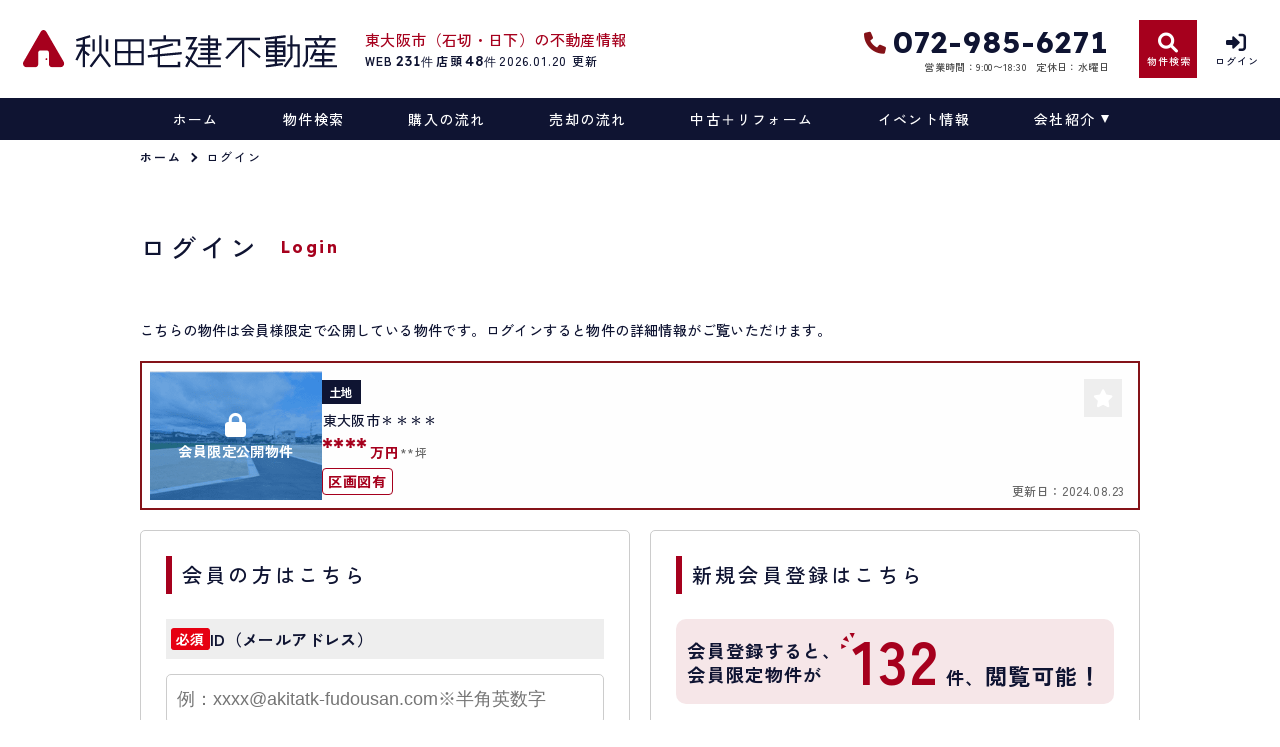

--- FILE ---
content_type: text/html; charset=UTF-8
request_url: https://www.akitatk-fudousan.com/estate/detail?no=1000319
body_size: 8389
content:
<!DOCTYPE html>
<html lang="ja">
<head>
  <!-- ver.4.2.3a -->
  <meta charset="UTF-8">
  <meta http-equiv="X-UA-Compatible" content="IE=edge">
  <title>売地 東大阪市＊＊＊＊｜東大阪市（石切・日下）の不動産情報なら、秋田宅建不動産
</title>
<meta name="description" content="" />

<meta name="viewport" content="width=device-width, initial-scale=1.0">
<meta name="format-detection" content="telephone=no,address=no,email=no">
<meta name="csrf-token" content="ErrcVET9r7uuNJy7u7R2YR6ghwDG8Ld8tJwmWKPe">
<meta property="og:title" content="売地 東大阪市＊＊＊＊">
<meta property="og:description" content="">
<meta property="og:type" content="website">
<meta property="og:url" content="https://www.akitatk-fudousan.com/estate/detail?no=1000319">
<meta property="og:image" content="https://www.akitatk-fudousan.com/res/img/logo.svg">
<meta property="og:site_name" content="秋田宅建不動産">
<meta name="twitter:card" content="summary">
<meta name="twitter:title" content="売地 東大阪市＊＊＊＊">
<meta name="twitter:description" content="">
<meta name="twitter:image" content="https://www.akitatk-fudousan.com/res/img/logo.svg">

<link rel="shortcut icon" href="https://www.akitatk-fudousan.com/favicon.ico" type="image/x-icon">
<link rel="apple-touch-icon" href="https://www.akitatk-fudousan.com/apple-touch-icon.png" sizes="180x180">

<link rel="preconnect" href="https://fonts.googleapis.com">
<link rel="preconnect" href="https://fonts.gstatic.com" crossorigin>
<link href="https://fonts.googleapis.com/css2?family=Zen+Kaku+Gothic+New:wght@400;500;700;900&display=swap" rel="stylesheet">
<link href="https://fonts.googleapis.com/css2?family=Lexend:wght@500;600;700;800;900&display=swap" rel="stylesheet">
<link href="https://fonts.googleapis.com/css2?family=Noto+Sans+JP:wght@500;700;900&family=Roboto:wght@500;700;900&display=swap" rel="stylesheet">

  <link rel="stylesheet" href="https://www.akitatk-fudousan.com/packages/fontawesome/css/all.css?20230801120002" type="text/css" media="all" />
<link rel="stylesheet" href="https://www.akitatk-fudousan.com/packages/sweetalert/sweetalert2.min.css?20230801120002" type="text/css" media="all" />
<link rel="stylesheet" href="https://www.akitatk-fudousan.com/res/css/style.css?20250703105701" type="text/css" media="all" />
  <link rel="stylesheet" href="https://www.akitatk-fudousan.com/res/css/member.css?20240801094216" type="text/css" media="all"/>
  <!-- Google Tag Manager -->
<script>(function(w,d,s,l,i){w[l]=w[l]||[];w[l].push({'gtm.start':
new Date().getTime(),event:'gtm.js'});var f=d.getElementsByTagName(s)[0],
j=d.createElement(s),dl=l!='dataLayer'?'&l='+l:'';j.async=true;j.src=
'https://www.googletagmanager.com/gtm.js?id='+i+dl;f.parentNode.insertBefore(j,f);
})(window,document,'script','dataLayer','GTM-KSX5MQ5');</script>
<!-- End Google Tag Manager -->
</head>
<body id="top" class="l-body page-member">
<!-- Google Tag Manager (noscript) -->
<noscript><iframe src="https://www.googletagmanager.com/ns.html?id=GTM-KSX5MQ5"
height="0" width="0" style="display:none;visibility:hidden"></iframe></noscript>
<!-- End Google Tag Manager (noscript) -->
  <header id="header" class="l-header">
  <div class="l-header__inner">
    <div class="l-header__logoBlock">
      <div class="l-header__caption">
        <p class="l-header__description">
          東大阪市（石切・日下）の不動産情報
        </p>
        <div class="l-header__count u-d-onlyPC">
  <div class="l-header__count__bukken">
    <div class="l-header__count__item">WEB<span class="l-header__count__number"><span>231</span>件</span></div>
    <div class="l-header__count__item">店頭<span class="l-header__count__number"><span>48</span>件</span></div>
  </div>
      <div class="l-header__count__update u-d-onlyPC__update">2026.01.20&nbsp;<span class="l-header__count__update__text">更新</span></div>
  </div>
      </div>
              <div class="l-header__logo">
          <a class="l-header__logo__link" href="https://www.akitatk-fudousan.com">
  <img class="l-header__logo__image" src="https://www.akitatk-fudousan.com/res/img/logo.svg" alt="東大阪市（石切・日下）の不動産情報は、秋田宅建不動産へ">
</a>
        </div>
          </div>

    <div class="l-header__information u-d-onlyPC">
            <address class="l-header__phone"><i class="fa-solid fa-phone l-header__phone__icon"></i>072-985-6271</address>
      <p class="l-header__businessHour">
                  <span class="l-header__businessHour__item">営業時間：9:00〜18:30</span>
                          <span class="l-header__businessHour__item">定休日：水曜日</span>
              </p>
    </div>

    <ul class="l-header__buttons">
      <li class="l-header__buttons__item">
        <a href="https://www.akitatk-fudousan.com/estate/search" class="l-header__button l-header__button--search">
          <i class="fa-solid fa-magnifying-glass l-header__button__icon"></i>
          <span class="l-header__button__text">物件検索</span>
        </a>
      </li>
      <li class="l-header__buttons__item">
        <a href="tel:072-985-6271" class="l-header__button l-header__button--tel u-d-onlySP">
          <i class="fa-solid fa-phone l-header__button__icon l-header__button__icon--tel"></i>
          <span class="l-header__button__text">電話する</span>
        </a>
      </li>
              <li class="l-header__buttons__item">
          <a href="https://www.akitatk-fudousan.com/member/login" class="l-header__button l-header__button--login">
            <i class="fa-solid fa-right-to-bracket l-header__button__icon"></i>
            <span class="l-header__button__text">ログイン</span>
          </a>
        </li>
            <li class="l-header__buttons__item">
        <button class="l-header__button l-header__button--burger u-d-onlySP" id="burger-button" type="button">
          <span class="l-header__button__icon l-header__button__bars">
            <span class="l-header__button__bars__item"></span>
            <span class="l-header__button__bars__item"></span>
            <span class="l-header__button__bars__item"></span>
          </span>
          <span class="l-header__button__text">MENU</span>
        </button>
      </li>
    </ul>
  </div>

      <div class="l-memberContents u-d-onlySP">
  <div class="l-memberContents__inner">
    <p class="l-memberContents__title">会員限定<span class="l-memberContents__title__under">コンテンツ</span></p>
    <div class="l-memberContents__buttonList">
      <a class="l-memberContents__button l-memberContents__button--favorite" href="https://www.akitatk-fudousan.com/ajax_gateway" data-phery-args="{&quot;mode&quot;:&quot;favorite&quot;}" data-phery-remote="ajax_member_contents_popup" onclick="return false;" ><i class="fa-solid fa-star l-memberContents__button__icon"></i>お気に入り </a>
      <a class="l-memberContents__button l-memberContents__button--matching" href="https://www.akitatk-fudousan.com/ajax_gateway" data-phery-args="{&quot;mode&quot;:&quot;matching&quot;}" data-phery-remote="ajax_member_contents_popup" onclick="return false;" ><i class="fa-solid fa-heart l-memberContents__button__icon"></i>マッチング物件 </a>
    </div>
    <a class="l-memberContents__register" href="https://www.akitatk-fudousan.com/regist">会員登録はこちら</a>
  </div>
</div>
    <div class="l-header__count u-d-onlySP">
  <div class="l-header__count__bukken">
    <div class="l-header__count__item">WEB<span class="l-header__count__number"><span>231</span>件</span></div>
    <div class="l-header__count__item">店頭<span class="l-header__count__number"><span>48</span>件</span></div>
  </div>
      <div class="l-header__count__update u-d-onlySP__update">2026.01.20&nbsp;<span class="l-header__count__update__text">更新</span></div>
  </div>
  <nav class="l-gNavi u-d-onlyPC">
  <div class="l-wrap">
    <ul class="l-gNavi__inner">
      <li id="gNavi-home" class="l-gNavi__item">
        <a href="https://www.akitatk-fudousan.com" class="l-gNavi__link">ホーム</a>
      </li>
      <li id="gNavi-estate" class="l-gNavi__item">
        <a href="https://www.akitatk-fudousan.com/estate/search" class="l-gNavi__link">物件検索</a>
      </li>
      <li id="gNavi-buy" class="l-gNavi__item">
        <a href="https://www.akitatk-fudousan.com/buy" class="l-gNavi__link">購入の流れ</a>
      </li>
      <li id="gNavi-sell" class="l-gNavi__item">
        <a href="https://www.akitatk-fudousan.com/sell" class="l-gNavi__link">売却の流れ</a>
      </li>
      <li id="gNavi-reform" class="l-gNavi__item">
        <a href="https://www.akitatk-fudousan.com/reform" class="l-gNavi__link">中古＋リフォーム</a>
      </li>
      <li id="gNavi-event" class="l-gNavi__item">
        <a href="https://www.akitatk-fudousan.com/event" class="l-gNavi__link">イベント情報</a>
      </li>
      <li id="gNavi-voice" class="l-gNavi__item u-d-n">
        <a href="https://www.akitatk-fudousan.com/voice" class="l-gNavi__link">お客様の声</a>
      </li>
      <li id="gNavi-company" class="l-gNavi__item">
        <a href="https://www.akitatk-fudousan.com/company" class="l-gNavi__link l-gNavi__link--dropdown">会社紹介</a>
        <ul class="l-gNavi__dropdown">
          <li class="l-gNavi__dropdown__item">
            <a href="https://www.akitatk-fudousan.com/company" class="l-gNavi__dropdown__link">会社概要</a>
          </li>
          <li class="l-gNavi__dropdown__item">
            <a href="https://www.akitatk-fudousan.com/company/message" class="l-gNavi__dropdown__link">代表あいさつ</a>
          </li>
          <li class="l-gNavi__dropdown__item">
            <a href="https://www.akitatk-fudousan.com/company/staff" class="l-gNavi__dropdown__link">スタッフ紹介</a>
          </li>
        </ul>
      </li>
    </ul>
  </div>
</nav>
  <nav id="burger-menu" class="l-burger u-d-onlySP">
  <div class="l-burger__bg js-burger-close"></div>
  <div class="l-burger__close js-burger-close"></div>
  <div class="l-burger__content">
    <div class="l-burger__login">
              <a href="https://www.akitatk-fudousan.com/member/login" class="l-burger__login__button">ログイン</a>
          </div>
    <div class="l-burger__contentLinks">
      <div class="l-burger__contentLinks__heading">物件検索</div>
      <div class="l-burger__contentLinks__data">
        <a class="l-burger__contentLinks__item" href="https://www.akitatk-fudousan.com/estate/search#type">物件種別から探す</a>
        <a class="l-burger__contentLinks__item" href="https://www.akitatk-fudousan.com/estate/search#area">地域名から探す</a>
        <a class="l-burger__contentLinks__item" href="https://www.akitatk-fudousan.com/estate/search#school">学校区から探す</a>
        <a class="l-burger__contentLinks__item" href="https://www.akitatk-fudousan.com/estate/search#line">沿線から探す</a>
      </div>
      <div class="l-burger__contentLinks__heading">コンテンツ</div>
      <div class="l-burger__contentLinks__data">
        <a class="l-burger__contentLinks__item" href="https://www.akitatk-fudousan.com/buy">購入の流れ</a>
        <a class="l-burger__contentLinks__item" href="https://www.akitatk-fudousan.com/sell">売却の流れ</a>
        <a class="l-burger__contentLinks__item" href="https://www.akitatk-fudousan.com/event">イベント情報</a>
        <a class="l-burger__contentLinks__item u-d-n" href="https://www.akitatk-fudousan.com/voice">お客様の声</a>
        <a class="l-burger__contentLinks__item" href="https://www.akitatk-fudousan.com/reform">中古＋リフォーム</a>
      </div>
      <div class="l-burger__contentLinks__heading">会社紹介</div>
      <div class="l-burger__contentLinks__data">
        <a class="l-burger__contentLinks__item" href="https://www.akitatk-fudousan.com/company">会社概要</a>
        <a class="l-burger__contentLinks__item" href="https://www.akitatk-fudousan.com/company/message">代表あいさつ</a>
        <a class="l-burger__contentLinks__item" href="https://www.akitatk-fudousan.com/company/staff">スタッフ紹介</a>
      </div>
          </div>
    <div class="l-burger__contacts">
      <a class="l-burger__contacts__item" href="https://www.akitatk-fudousan.com/contact"><i class="fa-regular fa-envelope l-burger__contacts__item__icon"></i>お問い合わせ</a>
      <a class="l-burger__contacts__item" href="https://www.akitatk-fudousan.com/contact/reserve"><i class="fa-regular fa-calendar-check l-burger__contacts__item__icon"></i>来店予約</a>
      <a class="l-burger__contacts__item" href="https://www.akitatk-fudousan.com/contact/reserve-web"><i class="fa-solid fa-desktop l-burger__contacts__item__icon"></i>オンライン相談ご予約</a>
    </div>
    <div class="l-burger__others">
      <a class="l-burger__others__item" href="https://www.akitatk-fudousan.com/privacy">プライバシーポリシー</a>
      <a class="l-burger__others__item" href="https://www.akitatk-fudousan.com/sitemap">サイトマップ</a>
          </div>
          <div class="l-burger__sns">
                  <a href="https://www.facebook.com/ishikiri.kurashi/" target="_blank" rel="noopener" class="l-burger__sns__item">
            <img src="https://www.akitatk-fudousan.com/res/img/icon_facebook.png" alt="">
          </a>
                  <a href="https://www.instagram.com/akitatk_ishikiri/" target="_blank" rel="noopener" class="l-burger__sns__item">
            <img src="https://www.akitatk-fudousan.com/res/img/icon_instagram.png" alt="">
          </a>
              </div>
      </div>
</nav>
</header>
<nav id="header-mini" class="l-header-mini u-d-onlyPC">
  <div class="l-header-mini__inner">
    <a class="l-header-mini__link" href="https://www.akitatk-fudousan.com">
      <img class="l-header-mini__image" src="https://www.akitatk-fudousan.com/res/img/logo_mark.svg" alt="秋田宅建不動産" />
      <div class="l-header-mini__description">
        東大阪市（石切・日下）の不動産情報
        秋田宅建不動産
      </div>
    </a>
    <div class="l-header__count l-header-mini__count">
  <div class="l-header__count__bukken">
    <div class="l-header__count__item">WEB<span class="l-header__count__number"><span>231</span>件</span></div>
    <div class="l-header__count__item">店頭<span class="l-header__count__number"><span>48</span>件</span></div>
  </div>
  </div>
    <ul class="l-header-mini__buttons">
      <li class="l-header-mini__buttons__item">
        <a href="https://www.akitatk-fudousan.com/estate/search" class="l-header-mini__button l-header-mini__button--search is-narrow">
          <i class="fa-solid fa-magnifying-glass l-header-mini__button__icon"></i>
          <span class="l-header-mini__button__text">物件検索</span>
        </a>
      </li>
      <li class="l-header-mini__buttons__item">
        <a href="https://www.akitatk-fudousan.com/contact/reserve" class="l-header-mini__button l-header-mini__button--reserve is-narrow">
          <i class="fa-solid fa-calendar-check l-header-mini__button__icon"></i>
          <span class="l-header-mini__button__text">来店予約</span>
        </a>
      </li>
                    <li class="l-header-mini__buttons__item">
          <a href="https://www.akitatk-fudousan.com/member/login" class="l-header-mini__button l-header-mini__button--login is-narrow">
            <i class="fa-solid fa-right-to-bracket l-header-mini__button__icon"></i>
            <span class="l-header-mini__button__text">ログイン</span>
          </a>
        </li>
            <li class="l-header-mini__buttons__item">
        <a href="https://www.akitatk-fudousan.com/contact" class="l-header-mini__button l-header-mini__button--contact is-narrow">
          <i class="fa-regular fa-envelope l-header-mini__button__icon"></i>
          <span class="l-header-mini__button__text">お問い合わせ</span>
        </a>
      </li>
              <li class="l-header-mini__buttons__item">
          <div class="l-header-mini__button l-header-mini__button--sides">
            <a class="l-header-mini__button__text" href="https://www.akitatk-fudousan.com/ajax_gateway" data-phery-args="{&quot;mode&quot;:&quot;favorite&quot;}" data-phery-remote="ajax_member_contents_popup" onclick="return false;" ><i class="fa-solid fa-star l-header-mini__button__icon"></i><span>お気に入り</span> </a>
            <div class="l-header-mini__button__limit">限定</div>
          </div>
        </li>
        <li class="l-header-mini__buttons__item">
          <div class="l-header-mini__button l-header-mini__button--sides">
            <a class="l-header-mini__button__text" href="https://www.akitatk-fudousan.com/ajax_gateway" data-phery-args="{&quot;mode&quot;:&quot;matching&quot;}" data-phery-remote="ajax_member_contents_popup" onclick="return false;" ><i class="fa-solid fa-heart l-header-mini__button__icon"></i><span>マッチング物件</span> </a>
            <div class="l-header-mini__button__limit">限定</div>
          </div>
        </li>
          </ul>
  </div>
</nav>
    <nav class="p-breadcrumb u-d-onlyPC">
  <ol id="breadcrumb" class="p-breadcrumb__inner l-wrap">
    <li class="p-breadcrumb__item">
      <a class="c-link01 c-link01--text01" href="https://www.akitatk-fudousan.com">ホーム</a>
    </li>
          <li class="p-breadcrumb__item">ログイン</li>
      </ol>
</nav>
  <div class="l-container l-container--under login">
    <div class="l-container__inner l-wrap">
      <main id="main" class="l-main">
          <h1 class="c-heading01 ">
    <span class="c-heading01__main ">ログイン</span>
  <span class="c-heading01__sub ">Login</span>
</h1>

      <article class="login__property">
      <p class="login__property__intro">こちらの物件は会員様限定で公開している物件です。ログインすると物件の詳細情報がご覧いただけます。</p>
      <div class="c-card01 c-card01--horizontal" id="item-1000319">
    <a class="c-card01__inner js-clicked-item" href="https://www.akitatk-fudousan.com/estate/detail?no=1000319&amp;from=logout" data-id="1000319">
    <div class="c-card01__image">
                        <img class="c-card01__image__secret" src="https://www.akitatk-fudousan.com/res/img/img_card_bukken_member_01.png" alt="東大阪市池之端町、土地の物件は会員限定物件です">
                            <div class="c-card01__iconStatus">
                      <span class="c-stamp02 c-stamp02--member"><i class="c-stamp02__icon fa-solid fa-lock"></i>会員限定公開物件</span>
                  </div>
            <div class="c-card01__iconNewPriceDown">
              </div>
      <div class="c-card01__iconOthers">
                      </div>
    </div>
    <div class="c-card01__body">
      <div class="c-card01__body__top">
        <div class="c-card01__body__top__left">
          <span class="c-seal01">土地</span>
          <p class="c-card01__heading">東大阪市＊＊＊＊</p>
        </div>
        <div class="c-card01__body__top__right">
          <p class="c-card01__price">****<span class="c-card01__price__unit">万円</span></p>
                      <p class="c-card01__size">
                                                <span class="c-card01__size__item">**坪</span>
                                          </p>
                  </div>
      </div>
                      <ul class="c-card01__feature">
                                <li class="c-card01__feature__item">
              <span class="c-seal02  ">区画図有</span>
            </li>
                  </ul>
          </div>
    <div class="c-card01__update ">更新日：<span>2024.08.23</span></div>
  </a>
  <div class="c-card01__clickArea">
    <div class="c-card01__favorite">
      <a id="" class="c-button03 favorite-add-1000319" style="" data-loading="body" href="https://www.akitatk-fudousan.com/favorite/ajax_gateway" data-phery-args="{&quot;no&quot;:&quot;1000319&quot;,&quot;is_store&quot;:false}" data-phery-remote="ajax_add_favorite" onclick="return false;" ><i class="fa-solid fa-star"></i> </a>
<a id="" class="c-button03 c-button03--active favorite-delete-1000319" style="display: none;" data-loading="body" href="https://www.akitatk-fudousan.com/favorite/ajax_gateway" data-phery-args="{&quot;no&quot;:[&quot;1000319&quot;]}" data-phery-remote="ajax_delete_favorite" onclick="return false;" ><i class="fa-solid fa-star"></i> </a>
    </div>
      </div>
</div>
    </article>
  
  <article class="login__inner">
    <section class="login__contents">
      <h2 class="c-heading02 ">会員の方はこちら</h2>

            <form id="form1" class="p-form01 h-adr" method="POST">
  <input type="hidden" name="_token" value="ErrcVET9r7uuNJy7u7R2YR6ghwDG8Ld8tJwmWKPe">
  <span class="p-country-name" style="display:none;">Japan</span>
  <input type="hidden" name="from" value="1000319">
                <section class="p-form01__block ">
      <dl class="p-form01__items">
    <div class="p-form01__item is-visible">
  <dt class="p-form01__heading" id=validation-block-login_id>
          <span class="c-seal03 c-seal03--required ">必須</span>
        ID（メールアドレス）
  </dt>
  <dd class="p-form01__data">
        <input id="login_id" class="c-text01 validation-item ascii" name="login_id"
       type="email"
       value=""
       placeholder="例：xxxx@akitatk-fudousan.com※半角英数字"
       maxlength=""
       
       
       data-validation-block-id="validation-block-login_id"
       data-validation-rule="required"
       
>
                            <div class="p-form01__validation validation-message"
            id="validation-message-login_id"
            data-validation-block-id="validation-block-login_id"></div>
                      </dd>
</div>

          <div class="p-form01__item is-visible">
  <dt class="p-form01__heading" id=validation-block-password>
          <span class="c-seal03 c-seal03--required ">必須</span>
        パスワード
  </dt>
  <dd class="p-form01__data">
        <div class="c-password">
  
  <input id="password" class="c-text01 validation-item  c-password__input" name="password"
       type="password"
       value=""
       placeholder="※半角英数字8文字以上"
       maxlength=""
       inputmode=email
       
       data-validation-block-id="validation-block-password"
       data-validation-rule="required"
       
>  <div class="c-password__icon" onclick="toggle_password_visibility()"></div>
</div>

<script>
  function toggle_password_visibility() {
    // 入力要素の取得
    let password_input = $('#password');
    // アイコン要素の取得
    let password_icon = $('.c-password__icon');
    // パスワード入力のタイプをトグルする（'password' と 'text' を切り替える）
    password_input.attr('type', (password_input.attr('type') === 'password') ? 'text' : 'password');
    // アイコンに 'show' クラスをトグルする
    password_icon.toggleClass('is-show');
  };
</script>
                            <div class="p-form01__validation validation-message"
            id="validation-message-password"
            data-validation-block-id="validation-block-password"></div>
                      </dd>
</div>
  </dl>
</section>
      <section class="p-form01__submit p-form01__submit--full">
      <a class="c-button01 c-button01--main c-button01--l" data-loading="body" href="https://www.akitatk-fudousan.com/member/ajax_gateway" data-validation-href="https://www.akitatk-fudousan.com/validation/ajax_gateway" id="submit" onclick="return false;" data-phery-args="{&quot;from&quot;:&quot;1000319&quot;}" data-phery-related="form" data-phery-remote="ajax_login" onclick="return false;" >ログイン </a>
    </section>
  </form>
      <p class="login__password">
        <a class="c-link01 c-link01--main"
           href="https://www.akitatk-fudousan.com/member/password">パスワードを忘れた方はこちら≫</a>
      </p>
    </section>

    <section class="login__contents">
      <h2 class="c-heading02 ">新規会員登録はこちら</h2>

      <div class="login__merit">
        <div class="estateCount">
          <p class="estateCount__left">会員登録すると、<br>会員限定物件が</p>
          <p class="estateCount__right">
            <i class="icon if if-icon_tree-triangle"></i>
            <span class="count">132</span>
            <span
              class="sub">件、</span>閲覧可能！
          </p>
        </div>
        <div class="benefits">
          <p class="benefits__title">他にもこんな会員様限定特典がございます！</p>
          <ul class="benefits__list">
            <li class="benefits__item">会員限定イベント・セミナーにご招待</li>
            <li class="benefits__item">新規物件情報をメールで配信</li>
            <li class="benefits__item">お気に入り・検索条件保存マッチング通知機能</li>
          </ul>
        </div>
        <p class="login__merit__text">まだ会員登録がお済みでない方はこちらからご登録下さい。</p>
      </div>
      <div class="login__button">
                <a href="https://www.akitatk-fudousan.com/regist?from=lo_regist"
  class="c-button01 c-button01--register c-button01--l"   >
        無料会員登録
  </a>
      </div>
    </section>
  </article>
      </main>
          </div>
      </div>

  <section id="l-cv" class="l-cv u-d-onlySP">
  <ul class="l-cv__inner">
          <li class="l-cv__inner__item">
      <a class="l-cv__inner__item__link l-cv__inner__item__link--register" href="https://www.akitatk-fudousan.com/regist" rel="noopener"><i class="fa-solid fa-user-plus"></i>会員登録</a>
      </li>
        <li class="l-cv__inner__item">
      <a class="l-cv__inner__item__link l-cv__inner__item__link--reserve" href="https://www.akitatk-fudousan.com/contact/reserve" rel="noopener"><i class="fa-regular fa-calendar-check"></i>来店予約</a>
    </li>
  </ul>
</section>

    <div class="l-information">
  <a href="#top" class="l-information__goTop js-smoothScroll"></a>
  <div class="l-wrap-onlyPC l-information__inner">
    <div class="l-information__logoBlock">
      <div class="l-information__description">
        <p class="l-wrap l-information__description__text">東大阪市（石切・日下）の不動産情報</p>
      </div>
      <a class="l-information__logo" href="https://www.akitatk-fudousan.com"><img src="https://www.akitatk-fudousan.com/res/img/logo_copy.svg" alt="秋田宅建不動産" loading="lazy"></a>
    </div>
    <div class="l-information__phoneBlock">
      <p class="l-information__phoneBlock__caption">HPを見たと言ってお気軽にお問い合わせください</p>
      <p class="l-information__phoneBlock__heading">無料相談・お電話窓口</p>
                    <a class="l-information__phone" href="tel:072-985-6271"><address><i class="fa-solid fa-phone l-information__phone__icon"></i>072-985-6271</address></a>
            <div class="l-information__businessHour">
                  <span class="l-information__businessHour__item">営業時間：9:00〜18:30</span>
                          <span class="l-information__businessHour__item">定休日：水曜日</span>
              </div>
    </div>
    <ul class="l-information__shopList">
      <li class="l-information__shop">
        <div class="l-information__shop__image">
                      <img src="https://new.bukken1.com/image/company/300/200/150/7U4EOG3HZMNe3idNX1jqXDnJOYeRHKIc.png" alt="" loading="lazy">
                  </div>
        <div class="l-information__shop__detail">
          <p class="l-information__shop__name">秋田宅建不動産</p>
          <p class="l-information__shop__address">
                          〒579-8014 <br class="u-d-onlySP">
              大阪府東大阪市中石切町2丁目9番2号
                      </p>
          <div class="l-information__shop__map">
                          <a href="https://maps.app.goo.gl/vdsRgJvmFJjWFjC4A"  class="c-button02 c-button02--accent"  target="_blank" rel="noopener"><i class="fa-solid fa-location-dot"></i>地図を<br class="u-d-onlySP">開く</a>
                      </div>
        </div>
      </li>
    </ul>
  </div>
  <div class="l-information__contactBlock">
      <div class="l-information__buttonList">
        <a href="https://www.akitatk-fudousan.com/contact" class="l-information__button"><i class="fa-regular fa-envelope l-information__button__icon"></i>お問い合わせ</a>
        <a href="https://www.akitatk-fudousan.com/contact/reserve" class="l-information__button"><i class="fa-regular fa-calendar-check l-information__button__icon"></i>来店予約</a>
        <a href="https://www.akitatk-fudousan.com/contact/reserve-web" class="l-information__button"><i class="fa-solid fa-desktop l-information__button__icon"></i>オンライン相談</a>
      </div>
              <div class="l-information__snsList">
          <p class="l-information__contact__snsList__heading u-d-onlySP">SNSをフォロー</p>
                      <a href="https://www.facebook.com/ishikiri.kurashi/" target="_blank" rel="noopener" class="l-information__sns">
              <img src="https://www.akitatk-fudousan.com/res/img/icon_facebook.png" alt="" loading="lazy">
            </a>
                      <a href="https://www.instagram.com/akitatk_ishikiri/" target="_blank" rel="noopener" class="l-information__sns">
              <img src="https://www.akitatk-fudousan.com/res/img/icon_instagram.png" alt="" loading="lazy">
            </a>
                  </div>
          </div>
  <div class="l-information__linkList">
    <div class="l-wrap l-information__linkList__inner">
      <a href="https://www.akita-tk.com/" target="_blank" rel="noopener" class="l-information__linkList__item u-d-onlySP"><img src="https://www.akitatk-fudousan.com/res/img/img_information_link01.png" alt="" loading="lazy"></a>
      <a href="https://www.lixil-reformshop.jp/shop/SP00001144/" target="_blank" rel="noopener" class="l-information__linkList__item u-d-onlySP"><img src="https://www.akitatk-fudousan.com/res/img/img_information_link02.png" alt="" loading="lazy"></a>
      <a href="https://www.akita-tk.com/" target="_blank" rel="noopener" class="l-information__linkList__item u-d-onlyPC"><img src="https://www.akitatk-fudousan.com/res/img/img_information_link01_pc.png" alt="" loading="lazy"></a>
      <a href="https://www.lixil-reformshop.jp/shop/SP00001144/" target="_blank" rel="noopener" class="l-information__linkList__item u-d-onlyPC"><img src="https://www.akitatk-fudousan.com/res/img/img_information_link02_pc.png" alt="" loading="lazy"></a>
    </div>
  </div>
</div>
  <footer class="l-footer l-footer--withCv">
  <div class="l-wrap l-footer__inner">
    <div class="l-footer__navigation">
      <a class="l-footer__link c-link01 c-link01--white" href="https://www.akitatk-fudousan.com/privacy">プライバシーポリシー</a>
      <a class="l-footer__link c-link01 c-link01--white" href="https://www.akitatk-fudousan.com/sitemap">サイトマップ</a>
    </div>
    <p class="l-footer__copyright">&copy;2024 秋田宅建不動産</p>
  </div>
</footer>
<script src="https://www.akitatk-fudousan.com/res/js/vendor.bundle.js?20230801120002"></script>
<script src="https://www.akitatk-fudousan.com/res/js/app.bundle.js?20240606093439"></script>
<script src="https://www.akitatk-fudousan.com/res/js/validation.bundle.js?20240606093439"></script>
<script src="https://www.akitatk-fudousan.com/packages/phery.min.js?20230801120002"></script>
<script src="https://www.akitatk-fudousan.com/packages/spin.min.js?20230801120002"></script>
<script src="https://www.akitatk-fudousan.com/packages/jquery.history.js?20230801120002"></script>
<script src="https://www.akitatk-fudousan.com/packages/common.js?20240606093439"></script>
<script src="https://www.akitatk-fudousan.com/packages/promise-7.0.4.min.js?20230801120002"></script>
<script src="https://www.akitatk-fudousan.com/packages/sweetalert/sweetalert2.min.js?20230801120002"></script>
<script>
  $.ajaxSetup({
    headers: {
      'X-CSRF-TOKEN': $('meta[name="csrf-token"]').attr('content')
    }
  });
  $(function () {
    
    let urlHash = location.hash;
    if( urlHash ) {
      $('body,html').stop().scrollTop(0);
      setTimeout(function(){
        let $header;
        if (!$('#header-mini').length || $('#header-mini').is(':hidden')) {
          $header = $('#header');
        } else {
          $header = $('#header-mini');
        }
        let target = $(urlHash);
        let position = target.offset().top - $header.outerHeight();
        $('body,html').stop().animate({scrollTop:position}, 200);
      }, 100);
    }
  });
</script>
  <script>
    $(function () {
      $('#submit').validation({
        isSubmitOnEnterKey: true
      });
    });
  </script>
</body>
</html>


--- FILE ---
content_type: text/css
request_url: https://www.akitatk-fudousan.com/res/css/member.css?20240801094216
body_size: 2953
content:
.common-mainWrap{position:relative}.common-controls{width:100%;display:-webkit-box;display:-ms-flexbox;display:flex;-webkit-box-pack:justify;-ms-flex-pack:justify;justify-content:space-between;-webkit-box-align:center;-ms-flex-align:center;align-items:center;margin:20px 0 0}.common-controls__more{line-height:0}.common-more{-webkit-box-flex:1;-ms-flex:1 1;flex:1 1;display:-webkit-box;display:-ms-flexbox;display:flex;-webkit-box-pack:end;-ms-flex-pack:end;justify-content:flex-end;-webkit-box-align:center;-ms-flex-align:center;align-items:center;line-height:0}.common-typeSelect{width:170px}.common-bukkenList{display:none}.page-member .login__property{margin:0 0 20px}.page-member .login__property__intro{font-size:14px;font-size:.875rem;line-height:1.5;margin:0 0 20px}.page-member .login__contents{border:1px solid #ccc;border-radius:5px;padding:15px;width:100%;position:relative}.page-member .login__contents:not(:last-child){margin:0 0 30px}.page-member .login__button{width:100%;margin:auto 0 0}.page-member .login__password{font-size:12px;font-size:.75rem;line-height:1;text-align:center;margin:15px 0 0}.page-member .login__password a{text-decoration:underline}.page-member .login__password a:hover{text-decoration:none}.page-member .login__merit .estateCount{background:#f6e6e8;border-radius:5px;display:-webkit-box;display:-ms-flexbox;display:flex;-webkit-box-pack:center;-ms-flex-pack:center;justify-content:center;-webkit-box-align:center;-ms-flex-align:center;align-items:center;padding:8px 0;margin:0 0 15px}.page-member .login__merit .estateCount__left{font-size:13px;font-size:.8125rem;line-height:1.3846153846;font-weight:700;letter-spacing:0.07em}.page-member .login__merit .estateCount__right{font-size:16px;font-size:1rem;line-height:1;font-weight:700;letter-spacing:0.07em;padding:0 0 0 8px;margin:-2px 0 0;position:relative}.page-member .login__merit .estateCount__right .icon{font-size:12px;font-size:.75rem;line-height:1;color:#a6001d;position:absolute;top:2px;left:-1px}.page-member .login__merit .estateCount__right .count{font-size:44px;font-size:2.75rem;line-height:1;color:#a6001d}.page-member .login__merit .estateCount__right .sub{font-size:13px;font-size:.8125rem;line-height:1}.page-member .login__merit .benefits{margin:0 0 14px}.page-member .login__merit .benefits__title{font-size:15px;font-size:.9375rem;line-height:1;font-weight:900;color:#a6001d;letter-spacing:0.07em;margin:0 0 15px}.page-member .login__merit .benefits__list{font-size:12px;font-size:.75rem;line-height:1.6666666667;font-weight:700;letter-spacing:0.07em;padding:0;margin:0}.page-member .login__merit .benefits__item::before{content:'\f14a';font-size:16px;font-size:1rem;line-height:1;font-family:'Font Awesome 6 free';font-weight:500;margin:0 3px 0 0;position:relative;top:1px}.page-member .login__merit__text{font-size:11px;font-size:.6875rem;line-height:1;letter-spacing:0.07em;margin:0 0 12px}.page-member .logout__text{margin:0 0 20px}.page-member .logout__button{max-width:400px;margin:0 auto}.page-member .mypage{overflow-x:hidden}.page-member .mypage__registered{margin:0 0 50px}.page-member .mypage__registered__inner{background:#f3f3f3;border-radius:5px;padding:15px;position:relative}.page-member .mypage__registered__inner:not(:last-child){margin:0 0 20px}.page-member .mypage__registered__heading{font-size:15px;font-size:.9375rem;line-height:1;font-weight:900;color:#0f1432;letter-spacing:0.16em;margin:0 0 10px}.page-member .mypage__registered__contents{font-size:12px;font-size:.75rem;line-height:1.5;margin:0 0 5px}.page-member .mypage__registered__button{width:70px;height:36px;background:#fff;border:1px #0f1432 solid;border-radius:3px;display:-webkit-box;display:-ms-flexbox;display:flex;-webkit-box-pack:center;-ms-flex-pack:center;justify-content:center;-webkit-box-align:center;-ms-flex-align:center;align-items:center;font-size:10px;font-size:.625rem;line-height:1;font-weight:700;color:#0f1432;letter-spacing:0.05em;text-indent:0.05em;text-decoration:none;cursor:pointer;margin:auto;position:absolute;top:15px;right:15px}.page-member .mypage__contents{margin:0 0 20px;padding:50px 0 0;width:100%}.page-member .mypage__block{margin:0}.page-member .mypage__buttons__item{width:100%}.page-member .mypage__buttons__item:not(:last-child){margin:0 0 10px}.page-member .mypage__qa{margin:0 0 0 15px}.page-member .mypage__qa__item{display:-webkit-box;display:-ms-flexbox;display:flex}.page-member .mypage__qa__item:last-child{margin:0;border:none}.page-member .mypage__qa__item--question{margin:0 0 20px}.page-member .mypage__qa__item--question .mypage__qa__heading{color:#0f1432}.page-member .mypage__qa__item--answer{border-bottom:1px solid #ccc;padding:0 0 20px;margin:0 0 20px}.page-member .mypage__qa__item--answer .mypage__qa__heading{color:#a6001d}.page-member .mypage__qa__heading{font-size:14px;font-size:.875rem;line-height:1.5;font-weight:900;letter-spacing:0.16em;padding:0 10px 0 0}.page-member .mypage__qa__content{font-size:14px;font-size:.875rem;line-height:1.5;letter-spacing:0.06em}.page-member .mypage__qa__content__text:not(:last-child){margin:0 0 0.5em}.page-member .conditionsEdit__introduction{margin:0 0 20px}.page-member .conditionsEdit__return{width:180px;margin:0 0 0 auto}.page-member .password__inner__inner{border:1px solid #ccc;border-radius:5px;padding:15px}.page-member .password__block .formArea{margin:16px 0 0}.page-member .password__block .formArea__heading{margin:0 0 15px}.page-member .password__block .formArea__data{margin:0}.page-member .password__block .formArea__data input[type="email"]{margin:0}.page-member .password__block .formArea__data__input{margin:0 0 20px}.page-member .password__contact{margin:16px 0 0}.page-member .password__contact__button{margin:10px 0 0}.page-member .deregister{padding-bottom:40px}.page-member .deregister__caption,.page-member .deregister__message,.page-member .deregister__block{max-width:450px;padding:0 10px;margin:40px auto 0}.page-member .deregister__caption{margin-bottom:20px}.page-member .deregister__message{margin-top:20px}.page-member .deregister__heading{font-size:14px;font-size:.875rem;line-height:1.5;font-weight:700;letter-spacing:0.025em;text-align:center}.page-member .deregister__text{font-size:14px;font-size:.875rem;line-height:1.5;font-weight:700;letter-spacing:0.025em;text-align:center}.page-member .deregister__list{font-size:14px;font-size:.875rem;line-height:1.5;font-weight:900;letter-spacing:0.025em;padding:0;margin:15px 0}.page-member .deregister__form{padding:0;margin:15px 0 0}.page-member .deregister__form__item{font-size:14px;font-size:.875rem;line-height:1;margin:0 0 15px}.page-member .deregister__form__item .textBox{padding:10px 15px 0 15px}.page-member .deregister__form__item .accordion__btn::after{content:'';width:0;height:0;border-style:solid;border-width:5px 3px 0 3px;border-color:#bfbfbf transparent transparent transparent;display:inline-block;vertical-align:1px;margin:0 0 0 6px}.page-member .deregister__form__item .accordion__btn.is-active::after{-webkit-transform:rotate(180deg);transform:rotate(180deg)}.page-member .deregister__form__item .accordion__details{display:none}.page-member .deregister__form__item .dropDown{padding:15px 0 15px 15px}.page-member .deregister__form__item .dropDown__heading{font-size:14px;font-size:.875rem;line-height:1.5;font-weight:700;letter-spacing:0.025em;color:#a6001d;margin:0 0 10px}.page-member .deregister__form__item .dropDown__list{margin:0}.page-member .deregister__form__item .dropDown__list--flex{display:-webkit-box;display:-ms-flexbox;display:flex;-webkit-box-pack:justify;-ms-flex-pack:justify;justify-content:space-between;-webkit-box-align:center;-ms-flex-align:center;align-items:center;-ms-flex-flow:wrap;flex-flow:wrap}.page-member .deregister__form__item .dropDown__list--flex .title{width:100%}.page-member .deregister__form__item .dropDown__list--flex .detail{width:100%}.page-member .deregister__form__item .dropDown__list .title{font-size:14px;font-size:.875rem;line-height:1.5;margin:0 0 8px;font-weight:700;letter-spacing:0.025em}.page-member .deregister__form__item .dropDown__list .detail{margin:0 0 8px}.page-member .deregister__form__item .dropDown__list .detail .select{width:180px}.page-member .deregister__button{width:100%;padding:0 5px;margin:60px auto 0}.page-member .deregister__button .button{height:44px;letter-spacing:0.1em}@media only screen and (min-width: 751px){.common-flexWrap{background:#fff;padding-top:100px;padding-bottom:100px}.common-flexWrap__inner{display:-webkit-box;display:-ms-flexbox;display:flex;-webkit-box-pack:justify;-ms-flex-pack:justify;justify-content:space-between}.common-flexWrap__item{-webkit-box-flex:1;-ms-flex:1 1;flex:1 1}.common-flexWrap__item:not(:first-child){margin-left:40px}.common-controls{width:auto;-webkit-box-flex:1;-ms-flex:1 1;flex:1 1}.page-member .login__inner{display:-webkit-box;display:-ms-flexbox;display:flex;-webkit-box-pack:justify;-ms-flex-pack:justify;justify-content:space-between}.page-member .login__contents{width:490px;padding:25px 25px 65px;display:-webkit-box;display:-ms-flexbox;display:flex;-webkit-box-orient:vertical;-webkit-box-direction:normal;-ms-flex-flow:column;flex-flow:column}.page-member .login__contents:not(:last-child){margin:0}.page-member .login__password{margin:auto;font-size:.875rem;line-height:1;position:absolute;left:0;right:0;bottom:25px}.page-member .login__merit .estateCount{border-radius:10px;padding:15px 0;margin:0 0 20px}.page-member .login__merit .estateCount__left{font-size:1.125rem;line-height:1.3333333333}.page-member .login__merit .estateCount__right{font-size:1.375rem;line-height:1;padding:0 0 0 10px;margin:-5px 0 0}.page-member .login__merit .estateCount__right .icon{font-size:1rem;line-height:1;top:4px;left:-2px}.page-member .login__merit .estateCount__right .count{font-size:3.75rem;line-height:1}.page-member .login__merit .estateCount__right .sub{font-size:1.125rem;line-height:1}.page-member .login__merit .benefits{margin:0 0 19px}.page-member .login__merit .benefits__title{font-size:1.25rem;line-height:1;margin:0 0 20px}.page-member .login__merit .benefits__list{font-size:.875rem;line-height:1.7142857143}.page-member .login__merit .benefits__item::before{font-size:1.25rem;line-height:1;margin:0 5px 0 0;top:2px}.page-member .login__merit__text{font-size:.875rem;line-height:1;margin:0 0 20px}.page-member .mypage__registered{margin:0 0 100px;display:-webkit-box;display:-ms-flexbox;display:flex;gap:10px}.page-member .mypage__registered__inner{border-radius:5px;padding:30px;-webkit-box-flex:1;-ms-flex:1 1;flex:1 1;display:-webkit-box;display:-ms-flexbox;display:flex;-webkit-box-orient:vertical;-webkit-box-direction:normal;-ms-flex-flow:column;flex-flow:column}.page-member .mypage__registered__inner:not(:last-child){margin:0}.page-member .mypage__registered__heading{font-size:1.25rem;line-height:1;margin:0 0 20px}.page-member .mypage__registered__contents{font-size:.875rem;line-height:1.5}.page-member .mypage__registered__button{width:100px;height:36px;border-radius:6px;font-size:.875rem;line-height:1;top:20px;right:20px}.page-member .mypage__registered__button:hover{opacity:.7;filter:alpha(opacity=70)}.page-member .mypage__contents{margin:0 0 40px;padding:100px 0 0}.page-member .mypage__buttons{display:-webkit-box;display:-ms-flexbox;display:flex;-webkit-box-pack:justify;-ms-flex-pack:justify;justify-content:space-between}.page-member .mypage__buttons__item{width:320px}.page-member .mypage__buttons__item:not(:last-child){margin:0}.page-member .mypage__qa{margin:0 0 0 30px}.page-member .mypage__qa__heading{font-size:1rem;line-height:1.5}.page-member .mypage__qa__content{font-size:1rem;line-height:1.5}.page-member .basicEdit__return{width:250px;margin:0 0 0 auto}.page-member .conditionsEdit__return{width:250px}.page-member .password__inner{display:-webkit-box;display:-ms-flexbox;display:flex;-webkit-box-pack:justify;-ms-flex-pack:justify;justify-content:space-between}.page-member .password__inner__inner{padding:25px}.page-member .password__block{width:540px}.page-member .password__block .formArea__data{display:-webkit-box;display:-ms-flexbox;display:flex}.page-member .password__block .formArea__data input[type="email"]{width:400px}.page-member .password__block .formArea__data__input{margin:0}.page-member .password__block .formArea__button{width:120px;margin-left:20px}.page-member .password__contact{width:420px;display:-webkit-box;display:-ms-flexbox;display:flex;-webkit-box-orient:vertical;-webkit-box-direction:normal;-ms-flex-flow:column;flex-flow:column;margin:0}.page-member .password__contact__button{margin:80px 0 30px}.page-member .deregister{padding-bottom:130px}.page-member .deregister__caption,.page-member .deregister__message,.page-member .deregister__block{max-width:none;max-width:initial;padding:0 140px;margin:80px 0 0}.page-member .deregister__caption{margin-bottom:40px}.page-member .deregister__message{margin-top:40px}.page-member .deregister__heading{font-size:1.25rem;line-height:1.5}.page-member .deregister__text{font-size:1rem;line-height:1.5}.page-member .deregister__list{font-size:1.25rem;line-height:1.5;margin:30px 0}.page-member .deregister__form{margin:30px 0 0}.page-member .deregister__form__item{font-size:1rem;line-height:1;margin:0 0 20px}.page-member .deregister__form__item .textBox{padding:15px 35px 0 35px}.page-member .deregister__form__item .accordion__btn::after{border-width:10px 6px 0 6px;margin:0 0 0 15px}.page-member .deregister__form__item .dropDown{padding:25px 35px}.page-member .deregister__form__item .dropDown__heading{margin:0 0 15px}.page-member .deregister__form__item .dropDown__list--flex .title{width:270px}.page-member .deregister__form__item .dropDown__list--flex .detail{width:366px}.page-member .deregister__form__item .dropDown__list .title{margin:0 0 10px}.page-member .deregister__form__item .dropDown__list .detail{margin:0 0 10px}.page-member .deregister__button{width:240px;padding:0;margin:100px auto 0}.page-member .deregister__button .button{height:50px;font-size:1rem;line-height:1;letter-spacing:0.2em}}@media only screen and (max-width: 750px){.common-more{margin-top:10px}}


--- FILE ---
content_type: image/svg+xml
request_url: https://www.akitatk-fudousan.com/res/img/password-visibility-off.svg
body_size: 663
content:
<svg viewBox="0 0 640 512" fill="#d2d2d2" xmlns="http://www.w3.org/2000/svg"><path d="M325.1 351.5l-99.3-77.9c8.303 44.56 47.26 78.37 94.22 78.37 1.78.03 3.38-.37 5.08-.47zM320 400c-79.5 0-144-64.52-144-143.1 0-6.789 1.09-13.28 1.1-19.82L81.28 160.4c-17.77 23.75-33.27 50.04-45.81 78.59C33.56 243.4 31.1 251 31.1 256c0 4.977 1.563 12.6 3.469 17.03 54.25 123.4 161.6 206.1 284.5 206.1 45.46 0 88.77-11.49 128.1-32.14l-74.5-58.4C356.1 396.1 338.1 400 320 400zm310.8 69.1l-103.5-81.11c31.37-31.96 57.77-70.75 77.21-114.1 1.906-4.43 3.469-12.07 3.469-17.03 0-4.976-1.562-12.6-3.469-17.03-54.25-123.4-161.6-206.1-284.5-206.1-62.69 0-121.2 21.94-170.8 59.62L38.81 5.116C34.41 1.679 29.19 0 24.03 0 16.91 0 9.839 3.158 5.121 9.189c-8.187 10.44-6.37 25.53 4.068 33.7l591.1 463.1c10.5 8.203 25.57 6.333 33.69-4.073C643.1 492.4 641.2 477.3 630.8 469.1zM463.1 256c0 24.85-6.705 47.98-17.95 68.27l-38.55-30.23c5.24-11.68 8.495-24.42 8.495-38.08 0-52.1-43-96-95.1-96-2.301.03-5.575.444-8.461.766C316.8 170 319.1 180.6 319.1 192c0 10.17-2.561 19.67-6.821 28.16L223.6 149.9c25.46-23.38 59.12-37.93 96.42-37.93C399.5 112 463.1 176.6 463.1 256z"/></svg>

--- FILE ---
content_type: image/svg+xml
request_url: https://www.akitatk-fudousan.com/res/img/logo_mark.svg
body_size: 295
content:
<svg id="レイヤー_1" xmlns="http://www.w3.org/2000/svg" viewBox="0 0 48.2 43.7"><style>.st0{fill:#a6001d}</style><path class="st0" d="M17.9 26.5c0-1.4 1.1-2.5 2.5-2.5h7.5c1.4 0 2.5 1.1 2.5 2.5v13.4c0 2.1 1.7 3.8 3.8 3.8h9.7c3.4 0 5.5-3.6 3.8-6.6L27.2 1.8a3.57 3.57 0 0 0-6.2 0L.6 37.2c-1.7 2.9.4 6.6 3.8 6.6h9.7c2.1 0 3.8-1.7 3.8-3.8V26.5z"/><circle class="st0" cx="27.5" cy="34.2" r="1.1"/></svg>

--- FILE ---
content_type: image/svg+xml
request_url: https://www.akitatk-fudousan.com/res/img/logo.svg
body_size: 1230
content:
<svg id="レイヤー_1" xmlns="http://www.w3.org/2000/svg" viewBox="0 0 368.7 44"><style>.st0{fill:#0f1432}.st1{fill:#a6001d}</style><path class="st0" d="M97.3 10.7h2.7v14.5h-2.7zm-15.7 0h2.7v14.5h-2.7zm-3.2 17.9l-5.6-4.4v-4.5h6.1V17h-6.1v-6.5l6.4-1.9-.7-2.6-16.2 4.8.8 2.6 7-2.1V17h-7.6v2.7h6.7l-7.7 15 2.4 1.2 6.2-12v19.8h2.7v-16l3.9 3z"/><path class="st0" d="M92.2 6.3h-2.8v21.1L78.2 42.3l2.2 1.7 10.4-13.9L101.2 44l2.2-1.7-11.2-14.9zm15.7 35.1h33.8V10.7h-33.8v30.7zm2.8-14h12.8v11.3h-12.8V27.4zm15.5 11.3V27.4H139v11.3h-12.8zm12.8-14h-12.8V13.4H139v11.3zm-15.5-11.3v11.3h-12.8V13.4h12.8zm27.8 0h30.5v5h2.7v-7.7h-16.6V6.3h-2.8v4.4h-16.5v7.7h2.7z"/><path class="st0" d="M186.5 28.5l-.2-2.7-25.5 2.4V22l15.6-3.9-.7-2.6-23.9 5.9.6 2.6 5.7-1.3v5.8l-11.6 1 .2 2.8 11.4-1.1v12.7h26.4v-6.8h-2.7v4h-21V30.9zM229 9.9h-9.1V6.3h-2.7v3.6h-8.6v2.7h8.6v2.9h-11.5v2.7h11.5V21h-8.7v2.7h8.7v3h-8.7v2.7h8.7v2.9h-11.7V35h11.7v5.1h2.7V35h12.3v-2.7h-12.3v-2.9h8.7v-2.7h-8.7v-3h9.1v-5.5h4v-2.7h-4V9.9zm-9.1 2.7h6.3v2.9h-6.3v-2.9zm6.4 8.4H220v-2.8h6.3V21zm34.1-9h17.9V9.2h-39V12h17.3l-19 20.4 2 1.9 17.5-18.8v28.2h2.7V12.5z"/><path transform="rotate(-50.149 271.54 26.463)" class="st0" d="M270.2 17.7h2.7v17.6h-2.7z"/><path class="st0" d="M298.2 39.4v-2.5h9.8v-2.7h-9.8v-2.4h9.9v-14h-9.9V16h9.8v-2.7h-9.8V10l10.4-1.2-.3-2.8-24.4 2.9.3 2.7 11.3-1.3v3h-10.3V16h10.3v1.8h-10.3v14h10.3v2.4h-10.3v2.7h10.3v2.9L285 41.3l.4 2.7 20-2.8-.4-2.7-6.8.9zm0-10.3v-2.9h7.2v2.9h-7.2zm7.2-8.5v2.9h-7.2v-2.9h7.2zm-9.9 0v2.9h-7.6v-2.9h7.6zm-7.6 8.5v-2.9h7.6v2.9h-7.6z"/><path class="st0" d="M316.5 6.3h-2.7v10.3h-3.5v2.7h3.5v12.3L306 42.4l2.2 1.6 8.3-11.5V19.3h5.9v22h-4.5l.1 2.7h7.1V16.6h-8.6zm50.4 11.6H356l3.6-5.7h7.3V9.5h-16.4V6.3h-2.7v3.2h-16.6v2.7h25.2l-3.6 5.7h-6l-3.1-5.7-2.4 1.4 2.4 4.3H332v17.3l-4.1 6.9 2.3 1.4 4.5-7.5V20.6h32.2z"/><path class="st0" d="M353.8 41.3v-4.4h9.6v-2.8h-9.6v-4.3H366v-2.7h-12.2v-4.5h-2.7v4.5h-7.8l1.9-3.7-2.5-1.3-5.7 11.5 2.4 1.2 2.5-5h9.2v4.3h-8.6v2.8h8.6v4.4h-14.9V44h32.5v-2.7zm-155.9-6.8l7.7-14.4h-7.7l6.8-11.8h-13.4V11h8.7l-6.8 11.8h7.8l-5.3 9.9-3.5-2.9-1.7 2.2 3.9 3.2-4 7.4 2.4 1.3 3.8-7 8.6 7.1h27.2v-2.7h-26.2z"/><path class="st1" d="M17.9 26.5c0-1.4 1.1-2.5 2.5-2.5h7.5c1.4 0 2.5 1.1 2.5 2.5v13.4c0 2.1 1.7 3.8 3.8 3.8h9.7c3.4 0 5.5-3.6 3.8-6.6L27.2 1.8a3.57 3.57 0 0 0-6.2 0L.6 37.2c-1.7 2.9.4 6.6 3.8 6.6h9.7c2.1 0 3.8-1.7 3.8-3.8V26.5z"/><circle class="st1" cx="27.5" cy="34.2" r="1.1"/></svg>

--- FILE ---
content_type: image/svg+xml
request_url: https://www.akitatk-fudousan.com/res/img/logo_copy.svg
body_size: 2998
content:
<svg id="レイヤー_1" xmlns="http://www.w3.org/2000/svg" viewBox="0 0 106.3 126.3"><style>.st0{fill:#0f1432}.st1{fill:#9f1f24}</style><path class="st0" d="M5.9 4.6c.3-.1.6-.2.8-.3l.3.6c-.9.4-1.8.8-2.6 1.1l-.3-.7c.3-.1.7-.3 1.1-.4V2.5h-1v-.6h1V.1h.7v1.7h.9v.7h-.9v2.1zm4.6 1.8c.4 0 .5-.2.6-1 .2.1.5.2.7.3-.2 1-.4 1.3-1.3 1.3H8.6c-1 0-1.3-.2-1.3-1.2V3.6l-.5.2-.3-.6.8-.3V.8H8v1.8l1-.4V0h.7v1.8l.9-.4.1-.1.1-.1.5.2v.1c0 1.5 0 2.5-.1 2.8 0 .3-.2.5-.4.6-.2.1-.5.1-.8.1 0-.2-.1-.5-.2-.6h.5c.1 0 .2 0 .2-.2V2.1l-.8.5v2.8H9V2.9l-.9.4v2.5c0 .4.1.5.6.5h1.8zm12.6-.1c.3 0 .4-.2.4-1.4.2.1.5.3.7.3 0 1.5-.2 1.8-1 1.8h-1.1c-.8 0-1-.2-1-1V3.4h-1.4c-.1 1.6-.5 3-2.4 3.7-.1-.1-.3-.4-.5-.5 1.7-.6 2-1.8 2.1-3.1h-2v-.8h7.2v.7h-2.2V6c0 .3 0 .3.3.3h.9zm.3-5h-5.7V.6h5.7v.7zm9.2 0c-.2.6-.5 1.3-.9 1.9h4.4v4h-.8v-.5h-3.6v.5h-.8v-3l-1.2 1.2c-.1-.2-.4-.4-.5-.6 1.2-.8 2.1-2.2 2.6-3.5h-2.2V.6h7.1v.7h-4.1zm-.9 2.6V6h3.6V3.9h-3.6zM44 5c.2 0 .2-.2.3-1.1.2.1.5.3.7.3-.1 1.1-.3 1.4-.8 1.4h-.8c-.7 0-.8-.2-.8-1V3l-.8.2-.1-.7.9-.2v-2h.8v1.9l1.7-.3.1.7-1.9.4v1.8c0 .3 0 .3.2.3h.5zM48.9.7v.4c-.1 3.9-.2 5.2-.5 5.6-.2.2-.4.3-.6.4h-1.2c0-.2-.1-.5-.2-.7h1c.1 0 .2 0 .3-.1.3-.3.4-1.6.4-4.9h-1.5c-.1 2.4-.2 4.6-2.3 5.8-.1-.2-.3-.4-.5-.6 1.9-1 2-3.1 2.1-5.3h-1.3V.7h4.3zm6.2.6c.6-.1 2-.2 3.5-.3.9-.1 1.7-.1 2.2-.1v.8c-.4 0-1.2 0-1.6.1-1.1.3-1.8 1.4-1.8 2.3 0 1.4 1.4 1.9 2.7 1.9l-.3.8c-1.6-.1-3.2-.9-3.2-2.6 0-1.2.7-2.1 1.4-2.5-.7.1-2.7.3-3.6.4l-.1-.8h.8zm5.2 2.3l-.5.2c-.2-.4-.4-.8-.7-1.1l.5-.2c.3.3.6.8.7 1.1zm1-.4l-.5.2c-.2-.4-.4-.7-.7-1.1l.5-.2c.2.3.5.8.7 1.1zm5.1 2.6h1.3v-4h-1.1v-.5c.6-.1 1-.2 1.3-.4h.7v5h1.2v.7h-3.4v-.8zm8.7.2c1.8-1.5 2.7-2.6 2.7-3.5 0-.6-.4-1-1-1-.5 0-.9.3-1.2.6l-.6-.5c.5-.5 1-.9 1.8-.9 1.1 0 1.8.7 1.8 1.7 0 1.1-.9 2.2-2.2 3.4.3 0 .7-.1 1-.1h1.5v.8H75V6zM84 3.7c0-2 .8-2.9 1.9-2.9 1.2 0 1.9 1 1.9 2.9 0 2-.8 3-1.9 3-1.1 0-1.9-1-1.9-3zm3 0c0-1.6-.4-2.2-1-2.2s-1 .6-1 2.2c0 1.7.4 2.3 1 2.3.6-.1 1-.7 1-2.3zm13.4 1.7h-2.9v1.7h-.8V5.4H93v-.7h1.3v-2h2.4V1.6h-1.9c-.4.6-.8 1.1-1.2 1.5-.1-.1-.5-.4-.7-.5.9-.6 1.6-1.6 1.9-2.6l.8.2c-.1.2-.2.5-.3.7h4.7v.7h-2.5v1.1h2.3v.7h-2.3v1.4h2.9v.6zm-3.6-.7V3.4h-1.6v1.4h1.6zM7.5 13.2c-.2.6-.5 1.3-.9 1.8H11v4h-.8v-.5H6.6v.5h-.8v-2.9l-1.2 1.2c-.1-.2-.4-.4-.5-.6 1.2-.8 2.1-2.2 2.6-3.5H4.4v-.7h7.1v.7h-4zm-.9 2.5v2.1h3.6v-2.1H6.6zm11.5 1.2c.2 0 .2-.2.3-1.1.2.1.5.3.7.3-.1 1.1-.3 1.4-.8 1.4h-.8c-.7 0-.8-.2-.8-1v-1.7l-1 .2-.1-.7.9-.2v-2h.8V14l1.7-.3.1.7-1.9.4v1.8c0 .3 0 .3.2.3h.7zm4.9-4.4v.4c-.1 3.9-.2 5.2-.5 5.6-.2.3-.4.4-.7.4h-1.2c0-.2-.1-.5-.2-.7h1c.1 0 .2 0 .3-.1.2-.3.3-1.5.4-4.9h-1.5c-.1 2.4-.2 4.6-2.3 5.8-.1-.2-.4-.4-.5-.6 1.9-1 2-3.1 2.1-5.3h-1.3v-.7H23zm9.3.3c-.2.1-.5.4-.6.5-.5.4-1.7 1.3-2.2 1.7-.5.4-.5.5 0 .9.7.5 2.2 1.7 3 2.5l-.7.6-.6-.6c-.4-.5-1.7-1.5-2.5-2.1-.8-.6-.7-1 .1-1.6.6-.5 1.8-1.4 2.3-1.9.2-.2.4-.4.5-.6l.7.6zm6.4 2.9c.8-.6 1.6-.8 2.5-.8 1.3 0 2.1.8 2.1 1.7 0 1.4-1.2 2.4-4.4 2.1l-.3-.8c2.5.3 3.8-.3 3.8-1.4 0-.6-.6-1-1.3-1-1 0-1.8.3-2.4 1-.1.1-.2.3-.3.4l-.8-.2c.2-.7.4-2.3.4-3.2l.9.1c0 .6-.1 1.7-.2 2.1zm.4-3.4c.7.2 2.5.5 3.2.6l-.2.8c-.8-.1-2.6-.5-3.2-.6l.2-.8zm10.9 0c0 .3-.1.6-.1.9 0 .9-.1 2.6-.1 3.7 0 .8.5 1.1 1.2 1.1 1.4 0 2.3-.8 2.8-1.6l.6.7c-.5.7-1.6 1.7-3.4 1.7-1.2 0-2.1-.5-2.1-1.8 0-1.1.1-3.1.1-3.8 0-.3 0-.6-.1-.9H50zm12.3 5.6c.3 0 .5-.1.7-.1 1-.2 2-.9 2-2.2 0-1.1-.7-2-1.9-2.1-.1.7-.3 1.4-.5 2.2-.5 1.6-1.2 2.4-2 2.4s-1.5-.9-1.5-2.1c0-1.7 1.6-3.2 3.6-3.2 1.9 0 3.2 1.3 3.2 2.9 0 1.6-1.1 2.7-3.1 3l-.5-.8zm-.5-2.4c.2-.6.4-1.3.4-2-1.5.2-2.3 1.4-2.3 2.4 0 .9.4 1.3.7 1.3.4 0 .8-.5 1.2-1.7zm15.9 1.7h-1.8v1.1c0 .4-.1.5-.4.6-.3.1-.8.1-1.4.1 0-.2-.1-.5-.2-.6H75c.1 0 .2 0 .2-.1v-1.1h-4.7v-.6h4.7v-.5h-4v-2.6h2.5v-.4h-3v-.6h3v-.6h.7v.6h3.1v.6h-3.1v.4h2.5v2.6h-1v.5h1.8v.6zm-4.9 1.5c-.2-.3-.8-.8-1.2-1.1l.6-.4c.4.3 1 .7 1.2 1l-.6.5zm-.9-4.1h1.7V14h-1.7v.6zm0 1h1.7V15h-1.7v.6zm2.5-1.6v.5h1.8V14h-1.8zm1.8 1h-1.8v.5h1.8V15zm9.1.1H83V19h-.8v-6.8h3v2.9zM83 12.8v.6h1.5v-.6H83zm1.6 1.7v-.6H83v.6h1.6zm4.4 3.6c0 .5-.1.7-.4.8-.3.1-.8.1-1.6.1 0-.2-.2-.5-.3-.7H88c.2 0 .2-.1.2-.2v-3h-2.3v-2.9H89v5.9zm-2.3-5.3v.6h1.6v-.6h-1.6zm1.5 1.8V14h-1.6v.6h1.6zm12.8-1.8v.7h-6v1.3c0 1.2-.1 3-.8 4.2-.1-.1-.5-.3-.6-.4.7-1.1.7-2.7.7-3.8v-2h2.9v-.9h.8v.9h3zm-2.8 1.7h2.6v.6h-2.6v1h2.1V19h-.8v-.3h-3.3v.3h-.7v-2.9h1.9v-2.5h.8v.9zm1.4 2.3h-3.3v1.3h3.3v-1.3z"/><path transform="rotate(-16.362 3.215 114.415)" class="st0" d="M.3 113.9h5.8v.9H.3z"/><path class="st0" d="M3 114.4h.9v11.8H3z"/><path class="st0" d="M.3 116.9H6v.9H.3zm12.1-2.2h.9v5h-.9zm-5.4 0h.9v5H7z"/><path transform="rotate(-62.71 1.936 120.314)" class="st0" d="M-1.4 119.8h6.6v.9h-6.6z"/><path transform="rotate(-51.464 4.456 120.435)" class="st0" d="M4 119h.9v2.8H4z"/><path class="st0" d="M6.5 126.3l-.7-.6 3.9-5.2v-7.3h.9v7.6z"/><path class="st0" d="M13.8 126.3l-4.1-5.5v-7.6h.9v7.3l3.9 5.2zm14-.9H16.1v-10.6h11.7v10.6zm-10.8-1h9.8v-8.7H17v8.7z"/><path class="st0" d="M16.5 119.6h10.8v.9H16.5zm68.8 2.5h-7.9v-4.8h7.9v4.8zm-7-1h6.1v-2.9h-6.1v2.9z"/><path class="st0" d="M77.8 119.2h7v.9h-7zm-56.4-4h.9v9.7h-.9zm21.2 2.2h-1v-1.7H31.1v1.7h-1v-2.7h12.5z"/><path class="st0" d="M35.9 113.2h.9v2h-.9z"/><path transform="rotate(-13.808 35.505 117.899)" class="st0" d="M31.2 117.4h8.5v.9h-8.5z"/><path transform="rotate(-5.352 36.318 121.08) scale(.99996)" class="st0" d="M29.4 120.6h13.8v.9H29.4z"/><path class="st0" d="M42.6 126.2h-9.2v-7.8h.9v6.9h7.3v-1.4h1zm2.8 0l-.8-.4 3.7-6.9h-2.7l2.3-4h-3v-1h4.6l-2.3 4.1h2.6zm12.6-7h-7.2v-.9H57v-2.9h-6.1v-.9H58z"/><path class="st0" d="M49.9 116.4h9.4v.9h-9.4z"/><path class="st0" d="M53.9 113.2h.9v11.7h-.9z"/><path class="st0" d="M50.8 120.3h7v.9h-7zm-1 1.9H59v.9h-9.2zm11.7-8H75v.9H61.5z"/><path transform="rotate(-47.094 64.932 118.656)" class="st0" d="M59.6 118.2h10.7v.9H59.6z"/><path transform="rotate(-50.149 72.662 120.19)" class="st0" d="M72.2 117.2h.9v6.1h-.9z"/><path class="st0" d="M67.7 115.2h.9v10.9h-.9z"/><path transform="rotate(-6.783 81.243 114.136)" class="st0" d="M77 113.6h8.5v.9H77z"/><path class="st0" d="M77.4 115.6h7.9v.9h-7.9z"/><path class="st0" d="M80.9 114.1h.9v11.2h-.9z"/><path transform="rotate(-8.082 80.815 125.313)" class="st0" d="M77.3 124.8h7v.9h-7z"/><path class="st0" d="M77.4 122.9h7.9v.9h-7.9zm11.3 3.4v-1h1.6v-7.6h-4.2v-.9h5.1v9.5z"/><path class="st0" d="M85.3 126.3l-.7-.6 2.7-3.7v-8.8h.9v9.1zm8-12h12.4v.9H93.3zm-.3 11.8l-.9-.5 1.5-2.4v-6h12.1v1H94.5v5.3z"/><path transform="rotate(-63.271 96.72 120.881)" class="st0" d="M94.5 120.4h4.4v.9h-4.4z"/><path class="st0" d="M96.7 120.4h8.6v.9h-8.6zm.5 2.5h7.2v.9h-7.2zm-2.2 2.4h11.2v.9H95z"/><path class="st0" d="M100.2 118.9h.9v6.9h-.9z"/><path transform="rotate(-57.643 101.952 116.27)" class="st0" d="M100.3 115.8h3.4v.9h-3.4z"/><path transform="rotate(-29.198 97.836 116.61)" class="st0" d="M97.4 115.4h.9v2.5h-.9z"/><path class="st0" d="M99 113.2h.9v1.6H99zm-39.9 13.1h-9.4l-5.1-4.2.6-.7 4.9 3.9h9z"/><path class="st1" d="M42 74.7c0-2.3 1.9-4.2 4.2-4.2H59c2.3 0 4.2 1.9 4.2 4.2v22.9c0 3.6 2.9 6.6 6.6 6.6h16.7c5.8 0 9.4-6.3 6.5-11.3L58 32.2c-2.4-4.1-8.3-4.1-10.7 0L12.2 93c-2.9 5 .7 11.3 6.5 11.3h16.7c3.6 0 6.6-2.9 6.6-6.6v-23z"/><circle class="st1" cx="58.3" cy="87.9" r="1.9"/></svg>